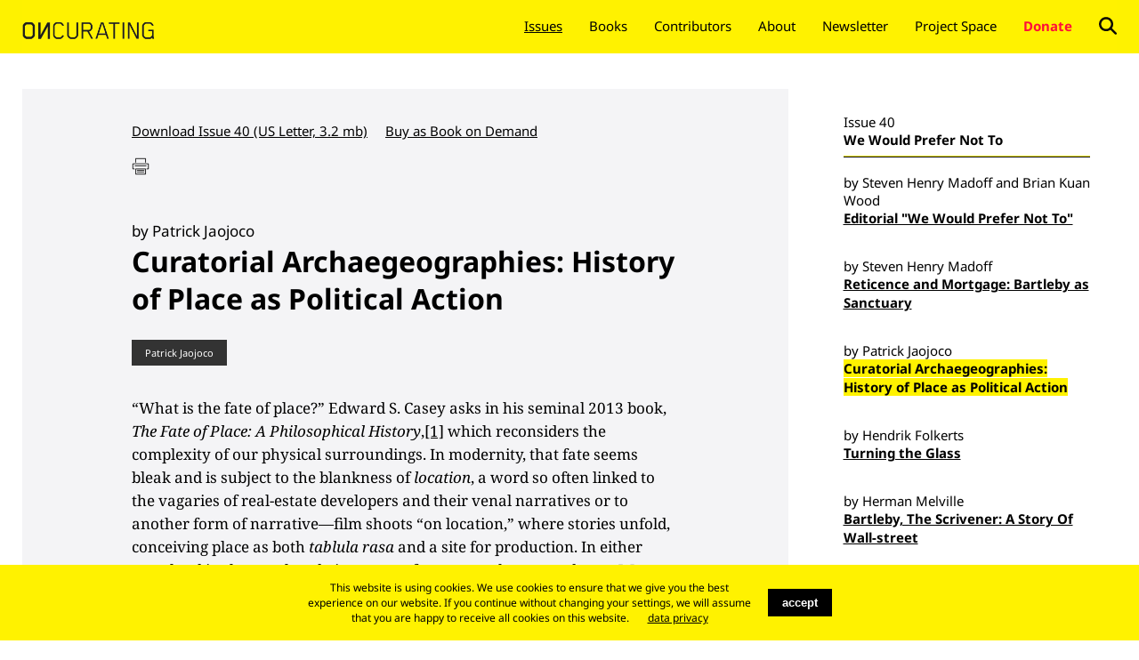

--- FILE ---
content_type: text/html; charset=UTF-8
request_url: https://www.on-curating.org/issue-40-reader/curatorial-archaegeographies-history-of-place-as-political-action.html
body_size: 12604
content:
<!DOCTYPE html>
<html lang="en">
<head>
<!-- Google Tag Manager -->
<script>(function(w,d,s,l,i){w[l]=w[l]||[];w[l].push({'gtm.start':
new Date().getTime(),event:'gtm.js'});var f=d.getElementsByTagName(s)[0],
j=d.createElement(s),dl=l!='dataLayer'?'&l='+l:'';j.async=true;j.src=
'https://www.googletagmanager.com/gtm.js?id='+i+dl;f.parentNode.insertBefore(j,f);
})(window,document,'script','dataLayer','GTM-K2KWTQN');</script>
<!-- End Google Tag Manager -->

      <meta charset="UTF-8">
    <title>Curatorial Archaegeographies: History of Place as Political Action - ONCURATING</title>
    <base href="https://www.on-curating.org/">

          <meta name="robots" content="index,follow">
      <meta name="description" content="">
      <meta name="keywords" content="">
      <meta name="generator" content="Contao Open Source CMS">
        
    <meta name="viewport" content="width=device-width,initial-scale=1" />
    
            <link rel="stylesheet" href="assets/css/colorbox.min.css,swipe.min.css-a705dded.css">        <script src="assets/js/jquery.min.js-c31f118d.js"></script>    
    <link rel="shortcut icon" href="files/co/img/favicon.ico" />

    <link rel="stylesheet" type="text/css" href="files/oc/css/cookie.css" media="screen" />
    <link rel="stylesheet" type="text/css" href="files/oc/css/style.css" />
    <script type="text/javascript" src="files/oc/js/lib/respond.min.js"></script> 
    <script type="text/javascript" src="files/oc/js/lib/jquery.min.js"></script>
    <script type="text/javascript" src="files/oc/js/lib/jquery-scrolltofixed.js"></script>
    <script type="text/javascript" src="files/oc/js/lib/jquery.imghover-1.1rc.js"></script>
    <script type="text/javascript" src="files/oc/js/custom/scrollfixed.js" media="screen and (max-width: 960px)"></script>
    <script type="text/javascript" src="files/oc/js/custom/jscript.js"></script>
<!-- Global site tag (gtag.js) - Google Analytics -->
<script async src="https://www.googletagmanager.com/gtag/js?id=UA-86230614-1"></script>
<script>
  window.dataLayer = window.dataLayer || [];
  function gtag(){dataLayer.push(arguments);}
  gtag('js', new Date());

  gtag('config', 'UA-86230614-1');
</script>

</head>
    <body id="top" class="mac chrome blink ch131">
    <!-- Google Tag Manager (noscript) -->
<noscript><iframe src="https://www.googletagmanager.com/ns.html?id=GTM-K2KWTQN"
height="0" width="0" style="display:none;visibility:hidden"></iframe></noscript>
<!-- End Google Tag Manager (noscript) -->
    <div id="container">
      <div class="header">
    	  <div class="headerLeft">
    		    		</div>
    		<div class="headerRight">
    		    		</div>
    	</div>
      <div class="navi">
      	<div class="title"><a href="https://on-curating.org"><img src="files/oc/img/ONCURATING.png" alt="ONCURATING" width="150"  /></a></div>
      	<div id="menu"></div>
    		    		
<!-- indexer::stop -->
<nav class="mod_navigation block" id="nav">

  
  <a href="issue-40-reader/curatorial-archaegeographies-history-of-place-as-political-action.html#skipNavigation1" class="invisible">Skip navigation</a>

  
<ul class="level_1">
            <li class="trail first"><a href="issues.html" title="Issues" class="trail first">Issues</a></li>
                <li><a href="books.html" title="Books">Books</a></li>
                <li><a href="authors.html" title="Contributors">Contributors</a></li>
                <li><a href="about.html" title="About">About</a></li>
                <li><a href="Newsletter.html" title="Newsletter">Newsletter</a></li>
                <li><a href="http://oncurating-space.org/" title="Project Space">Project Space</a></li>
                <li class="donate"><a href="https://www.paypal.com/cgi-bin/webscr?cmd=_s-xclick&hosted_button_id=ACYBFS8DNGV7Q&source=url" title="Donate" class="donate">Donate</a></li>
                <li class="lupe last"><a href="search.html" title="Search" class="lupe last">Search</a></li>
      </ul>

  <span id="skipNavigation1" class="invisible"></span>

</nav>
<!-- indexer::continue -->
    		    	</div>
      <div class="content top">
      	<div class="left">
        <div class="module">
    		

  <div class="mod_article block" id="article-333">
    
          
<div class="ce_text block">

        
  
      <ul>
<li><a href="files/oc/dateiverwaltung/issue-40/PDF_to_Download/Oncurating_Issue40_web.pdf" target="_blank">Download Issue 40 (US Letter, 3.2 mb)</a></li>
<li><a href="https://www.amazon.com/dp/1727081188/ref=sr_1_1?ie=UTF8&amp;qid=1536739510&amp;sr=8-1&amp;keywords=Oncurating+issue+40" target="_blank">Buy as Book on Demand</a></li>
</ul>  
  
  

</div>
    
      </div>


<div class="prire">
<a href="javascript%3Awindow.print()"><img src="files/oc/img/print.png" alt="drucken" style="width: 20px;"></a>




</div>    		</div>
    		

  <div class="mod_article block" id="article-334">
    
          
<div class="mod_newsreader block">

        
  
  
<div class="layout_full block">
    <h2>by Patrick Jaojoco</h2>
  
  <h1>Curatorial Archaegeographies: History of Place as Political Action</h1>

    <div class="tags">
<a href="author/tag/Patrick%20Jaojoco.html">Patrick Jaojoco</a>
  </div>

      
<div class="ce_text block">

        
  
      <p>“What is the fate of place?” Edward S. Casey asks in his seminal 2013 book, <em>The Fate of Place: A Philosophical History</em>,<a href="issue-40-reader/curatorial-archaegeographies-history-of-place-as-political-action.html#n1">[1]</a> which reconsiders the complexity of our physical surroundings. In modernity, that fate seems bleak and is subject to the blankness of <em>location</em>, a word so often linked to the vagaries of real-estate developers and their venal narratives or to another form of narrative—film shoots “on location,” where stories unfold, conceiving place as both <em>tablula rasa</em> and a site for production. In either case, land is always already in a state of erasure to be mapped over. We can think of location, then, as both noun and verb: it describes place, but also holds within it the specific sense of an intentional action that has financial, political, and social consequences.</p>
<p>Location can be understood as the physical formation of capital, and in Casey’s theorizing, the long and varied histories of locations are typically disregarded, replaced by privileged, foreign identities. Before there was a parking lot, a high-rise, a stadium, a pipeline, there was the absolute nothing of capitalist erasure, capitalist amnesia. Yet what can also be argued is that location defined as place is the terraforming of history in all its complexities. Housed within landscapes and architectures are the myriad intersections of geology and histories of all kinds that were first activated and then kept alive by those already in and around that place. As such, there is an ethics of place that reaches far beyond the nothingness of location; an ethics that ultimately illuminates those histories marginalized or suppressed in the process of location-building. Through cultural archaeology and by directly confronting the modernist project of the continuous development of location, we can think anew about ways to overcome these dangers of erasure that touch directly on the curatorial, as the white cube, for example, falls precisely into the production of amnesiac spaces. Of course, institutional critique, including critique of the white cube, as well as curating outside the white cube, have long been performed. But to build on these practices on the landscape level may be of use in conceiving activist artistic and curatorial work that resists narratives of usurpation, whose allegorical model can certainly be found in Melville’s Bartleby (see Steven Henry Madoff’s introduction that discusses Bartleby as property.)</p>
<h4><img src="files/oc/dateiverwaltung/issue-40/3_Jaojaoco/1_BoA-stadium-BLM.jpg" alt="" width="320" height="240"><br>“Chanting and bicycle officers outside BofA Stadium before Panthers vs Vikings.” Tweeted image by @jsiner ( Jeff Siner).</h4>
<p>To turn to the modernist project itself, the development of location per se was (and still is) deemed a form of progress, as in so many other areas of modernism. Progress can be written as gentrification, a highly visible process seen all over the world, and in the case of New York City, where I live, includes the practice of redlining that racializes the entire process.<a href="issue-40-reader/curatorial-archaegeographies-history-of-place-as-political-action.html#n2">[2]</a> Just down my street in the Bushwick neighborhood of Brooklyn—currently a largely Latino neighborhood—a building likely built in the 1800s was recently torn down, its history only remaining in family photographs and Google Earth databases of years past. Its replacement? A modern apartment building geared toward young creatives who, though largely liberal, typically play into the modernist ideals of location. Of course, long before contemporary capitalism inhabited Bushwick, it was an area for wealthy Dutch brewers, and before that, part of the indigenous Lenape nation. This is the continuous clearing of history in the name of development, and architectures of the past house myriad stories, each changing with the bodies that move through them.</p>
<p>Recent Black Lives Matter protests, for instance, have taken the traditional route of the streets, but have also gathered in public spaces with more limited histories of protest. In September, 2016, in Charlotte, North Carolina, after the murder of a black man, Keith Lamont Scott, by a police officer, protesters gathered around the Bank of America Stadium, where a football game was underway. Police in riot gear surrounded the stadium while protesters shouted Black Lives Matter slogans. The game continued, but spectators were disrupted and the architecture was activated, not destroyed, in a way wholly other than its ordinary use—a politicization of place that turned the hegemony of location in an entirely different, if temporary, direction. What would it mean to refuse, resist, reconsider a place’s development when curating today? The history of place needs to be considered all the more deeply in curatorial practices, particularly in light of the proliferation of site-specific commissions now produced as part of the global rash of biennials. Every biennial inhabits place, but even if culturally beneficial, biennials are nonetheless a consequent and component of the continuing onslaught of location, whose economic engine is inimically entwined with the politics of marginalization and erasure.</p>
<h4><img src="files/oc/dateiverwaltung/issue-40/3_Jaojaoco/2_We-Are-In-Crisis_film-still6.jpg" alt="" width="600" height="317"><br>Winter Count (Cannupa Hanska Luger, Nicholas Galanin, Dylan McLaughlin, Merritt Johnson, Ginger Dunnill). <em>We Are In Crisis</em>, 2016. Video still. Courtesy of the artists.</h4>
<p>As usual in this regard, artists are leading the way. Take the example of the Dakota Access Pipeline (DAPL), set to be built through North Dakota. There are communities, such as the indigenous Standing Rock tribe of the Sioux nation, that are resisting. Their burial sites and sacred grounds will be destroyed if Energy Transfer Partners, LP (the company building the pipeline) sets to work. Police violence has disrupted community protests, yet at the same time, the forms history takes by way of art are strong. The artist collective Winter Count (Cannupa Hanska Luger, Merritt Johnson, Nicholas Galanin, Ginger Dunnill, and Dylan McLaughlin) focuses on the histories surrounding the proposed pipeline and its contentious relationship with indigenous sovereignty. Their 2017 video, <em>We Are in Crisis</em>, shows the contested landscape from a drone’s viewpoint, juxtaposing shots of oil processing plants with the encampments of water protectors at Standing Rock, North Dakota. A lightly distorted voice recounts a mythologized history of industrialization, describing it as a “fearful creature that we have nourished” that “reached out of the killing fields, where its belly remained, and found refuge in our homes.”<a href="issue-40-reader/curatorial-archaegeographies-history-of-place-as-political-action.html#n3">[3]</a> Reciting this origin story in mythological style, the tale poignantly addresses large-scale processes, mining the present for an alternative history told in the <em>longue durée.</em><a href="issue-40-reader/curatorial-archaegeographies-history-of-place-as-political-action.html#n4">[4]</a> The socioeconomic past is intertwined with geological and landscape processes, enabling a conceptualization of place in resistance to hegemonic interpretations of modernity and landscape, and proposing an activist revision of landscape in reaction to the ravages of location.</p>
<p>For Eyal Weizman’s research initiative of forensic architecture, the goal is not to excavate remains, but to keep them in the ground. Instead, landscape use and political activism are joined with the goal of claiming stakes. The most appropriate term for this is “political archaeogeography,” a combination of archaeology and geography that activates historical sites in the political realm. By focusing resistance against the violence of erasure and considering the long-term history associated with the land as well as a landscape’s current use (or potential for use), curators can work with artists in addressing development as a project for archaeogeography, interrogating location toward a layered understanding of all forms of economic, social, geological, and geographic stratification—the landscape <em>tout court</em>.</p>
<p><img src="files/oc/dateiverwaltung/issue-40/3_Jaojaoco/4_RepellentFence2_HiRes.jpg" alt="" width="600" height="400"><br>Artist study of balloon installed near the border fence, 2015. Image courtesy of Postcommodity.</p>
<p>Of course, another line driven through the landscape by political and economic forces is the borderline, and this is the subject of the collective Postcommodity (Raven Chacon, Cristóbal Martínez, and Kade L. Twist). Their work titled <em>Repellent Fence </em>(2015), for example, engages the realpolitik of the border as an archaeogeographical allegory. Stretching two miles, the “fence” is formed by a line of gigantic PVC balloons that crosses the Mexican-American border along an ancient indigenous trade route. By memorializing the trade route, Postcommodity exposes an intersectional history that refuses broad simplifications of nationalization and globalization, and ultimately asks: globalization for whom?</p>
<p>The history of the border might begin to answer this question. In the sixteenth century, the discovery of silver in what is now Mexico drew some colonial settlers to the land, then a territory of Spain. By the middle of the nineteenth century, the ambitions of the United States and its doctrine of Manifest Destiny to grab land “from sea to shining sea”<a href="issue-40-reader/curatorial-archaegeographies-history-of-place-as-political-action.html#n5">[5]</a> led to war with Mexico and eventually the 1848 Treaty of Guadalupe Hidalgo that gave more than 960,000 square miles of territory to the U.S.<a href="issue-40-reader/curatorial-archaegeographies-history-of-place-as-political-action.html#n6">[6]</a> Manifest Destiny, with its violent marginalization and destruction of the pasts embodied by indigenous populations, is the precursor to location, and Postcommodity’s <em>Repellent Fence </em>reinscribes these histories in a contemporary political context, performing the political archaeogeography so crucial to the visibility and discourse of resistance movements today.</p>
<p>This artistic mode has important implications in the curatorial realm, as we can use this mode of thought to urge public/landscape art curators to research and create contexts in which these intersectional histories override the erosive forces of location, working with artists whose works address the destruction of memory in this way or invite artists to do so. Without this reparative curatorial task, there is the possibility of falling into the trap of the land as a blank canvas for the artist-developer. Richard Serra’s infamous sculptural installation, <em>Tilted Arc</em> (1981), for instance, is often referred to as a public failure. Its lack of consideration for the public’s use of the space is a small example of a lack of consideration of spatial history and stakeholders. On this note, an active curatorial methodology beginning with “in place” rather than “on location” can be carried back to the city in a forensics that is not necessarily focused on violence, but rather on extended histories well beyond the developments of ten, fifty, or even one hundred years prior. By making visible the histories of place past their present valuations, projects then become politically active, as history lurks behind the present in ways that have direct political implications.</p>
<h4><img src="files/oc/dateiverwaltung/issue-40/3_Jaojaoco/3_RepellentFence1_LoRes.jpg" alt="" width="600" height="398"><br>Google map artist sketch of <em>Repellent Fence</em> intersecting border, 2014. Image courtesy of Postcommodity.</h4>
<p>This is a way in which curatorial projects can have direct activist-oriented activity without necessarily relying on existing visual cultures of activism. To return to Edward S. Casey, the histories of place are in more and more precarious positions, as “this century [...] in its capacity to eliminate all perceptible places from a given region […] heightens awareness of the unreplaceability of these places, their singular configuration and unrepeatable history.”<a href="issue-40-reader/curatorial-archaegeographies-history-of-place-as-political-action.html#n7">[7]</a> By giving form to what Giorgio Agamben has called the “unlived element in everything that is lived”<a href="issue-40-reader/curatorial-archaegeographies-history-of-place-as-political-action.html#n8">[8]</a> (the long and varied histories behind the present day), curators can expand the realm of activism to include the purview of cultural production I have described. Objects, bodies, and exhibitionary and discursive projects are the basis and platforms of this curatorial archaeogeographical forensics to bring darkened histories to light and declare, “I would prefer not to” in the face of presumed sovereign spaces of development that do nothing but extinguish memory, history, and the vibrancy of an engaged cultural and political life.</p>
<p>&nbsp;</p>  
  
  

</div>

<div class="ce_text block">

        
  
      <p><strong>Patrick Jaojoco </strong>is a Brooklyn-based curator and writer. His research focuses on political ecology and intersections of radically nonlinear histories and temporalities. He is part of the curatorial collective Frontview, which is currently working on a project on decolonization and cartography. He has assisted with numerous institutional exhibitions, including Danilo Correale: <em>At Work's End</em> and Zach Blas: <em>Contra-Internet,</em> both curated by Laurel Ptak at Art in General, NY; and <em>Brand New: Art and Commodity in the 1980s</em> curated by Gianni Jetzer at the Hirshhorn Museum and Sculpture Garden, DC. Independently, he has curated shows across New York including <em>con•tin•u•ums (time beyond lifetimes);</em> <em>Low-Grade Euphoria,</em> both at the Pfizer Building, Brooklyn; <em>DRIIPP,</em> an intensive collaborative project with four artists and two curators presented at the 2016 SPRING/BREAK Art Show; and <em>humanimalands,</em> an exhibition investigating the fluid ontologies of humans, animals, and landscapes in the Anthropocene presented at CP Projects Space. Jaojoco received his MA in Curatorial Practice from the School of Visual Arts and his BA in English Literature and Environmental Studies from New York University.</p>  
  
  

</div>

<div class="ce_text notes block">

        
  
      <p><strong>Notes<br><a id="n1"></a>1</strong> Edward S. Casey. <em>The Fate of Place: A Philosophical History</em>. University of California Press, Berkeley, 2013.</p>
<p><strong><a id="n2"></a>2</strong> Redlining in New York City and elsewhere is a Depression-era policy, coming out of a newly minted Federal Housing Administration, of encouraging new development and investment in some areas of the city while actively discouraging investment in others. The policy was and is blatantly racist, defining “green zones” for investment as “lacking ‘a single foreigner or Negro’” by some appraisers, as pointed out by Ta-Nehisi Coates in his essay “The Case for Reparations” in the June 2014 issue of <em>The Atlantic</em>.</p>
<p><strong><a id="n3"></a>3</strong> Winter Count, <em>We Are in Crisis</em>, 2017. Video, color, sound. 3:02 minutes. Accessed 3.08.2017. <span class="information"><a href="http://www.cannupahanska.com/wintercount/" target="_blank">www.cannupahanska.com/wintercount</a></span>.</p>
<p><strong><a id="n4"></a>4</strong> Mid-century historian Fernand Braudel and the Annales School of historians developed this term to describe a mode of history told in large-scale and long-term structural changes as opposed to the reduction of history to a string of connected events (<em>histoire événementielle</em>).</p>
<p><strong><a id="n5"></a>5</strong> Katharine Lee Bates, “America the Beautiful,” 1895.</p>
<p><strong><a id="n6"></a>6</strong> Treaty of Guadalupe Hidalgo. <span class="information"><a href="www.ourdocuments.gov" target="_blank">www.ourdocuments.gov</a></span>. 1848. Accessed 3.4.2017.</p>
<p><strong><a id="n7"></a>7</strong> Casey, <em>The Fate of Place</em>, p. xiii.</p>
<p><strong><a id="n8"></a>8</strong> Giorgio Agamben, “What is the Contemporary?,” <em>What Is an Apparatus? And Other Essays, </em>trans. David Kishik and Stefan Pedatella. Stanford University Press, Stanford, 2009, p. 51.</p>  
  
  

</div>
  
</div>

      <!-- indexer::stop -->
    <p class="back"><a href="javascript:history.go(-1)" title="Go back">Go back</a></p>
    <!-- indexer::continue -->
  
  

</div>
    
      </div>

      	</div>
      	<div class="right">
      	

  <div class="mod_article block" id="article-335">
    
          
<div class="ce_text title block">

        
  
      <h2>Issue 40</h2>
<h1>We Would Prefer Not To</h1>  
  
  

</div>

<!-- indexer::stop -->
<div class="mod_newslist block">

  
  
<div class="layout_latest block first even ">

  

    <h2>by Steven Henry Madoff and Brian Kuan Wood</h2>
    <h1><a href="issue-40-reader/we-would-prefer-not-to.html" title="Read the article: Editorial &#34;We Would Prefer Not To&#34;">Editorial &#34;We Would Prefer Not To&#34;</a></h1>





</div>

<div class="layout_latest block odd ">

  

    <h2>by Steven Henry Madoff</h2>
    <h1><a href="issue-40-reader/reticence-and-mortgage-bartleby-as-sanctuary-588.html" title="Read the article: Reticence and Mortgage: Bartleby as Sanctuary">Reticence and Mortgage: Bartleby as Sanctuary</a></h1>





</div>

<div class="layout_latest block even active">

  

    <h2>by Patrick Jaojoco</h2>
    <h1><a href="issue-40-reader/curatorial-archaegeographies-history-of-place-as-political-action.html" title="Read the article: Curatorial Archaegeographies: History of Place as Political Action">Curatorial Archaegeographies: History of Place as Political Action</a></h1>





</div>

<div class="layout_latest block odd ">

  

    <h2>by Hendrik Folkerts</h2>
    <h1><a href="issue-40-reader/turning-the-glass.html" title="Read the article: Turning the Glass">Turning the Glass</a></h1>





</div>

<div class="layout_latest block even ">

  

    <h2>by Herman Melville</h2>
    <h1><a href="issue-40-reader/bartleby-the-scrivener-a-story-of-wall-street.html" title="Read the article: Bartleby, The Scrivener: A Story Of Wall-street">Bartleby, The Scrivener: A Story Of Wall-street</a></h1>





</div>

<div class="layout_latest block odd ">

  

    <h2>by Ikechukwu Casmir Onyewuenyi</h2>
    <h1><a href="issue-40-reader/on-shy-trump-voters-and-the-politics-of-care-surveillance-sousveillance-and-self.html" title="Read the article: On “Shy Trump” Voters and the Politics of Care: Surveillance, Sousveillance, and Self">On “Shy Trump” Voters and the Politics of Care: Surveillance, Sousveillance, and Self</a></h1>





</div>

<div class="layout_latest block even ">

  

    <h2>by Gilles Deleuze</h2>
    <h1><a href="issue-40-reader/bartleby-or-the-formula.html" title="Read the article: Bartleby; or, The Formula">Bartleby; or, The Formula</a></h1>





</div>

<div class="layout_latest block odd ">

  

    <h2>by Valerie Amend</h2>
    <h1><a href="issue-40-reader/the-internet-is-not-a-possibility-an-interview-with-zach-blas.html" title="Read the article: The Internet Is Not a Possibility. An Interview with Zach Blas">The Internet Is Not a Possibility. An Interview with Zach Blas</a></h1>





</div>

<div class="layout_latest block even ">

  

    <h2>by Vera Petukhova</h2>
    <h1><a href="issue-40-reader/no-tears-for-the-sovereign-an-interview-with-jesse-darling-conducted-live-via-google-docs.html" title="Read the article: No Tears for the Sovereign. An Interview with Jesse Darling">No Tears for the Sovereign. An Interview with Jesse Darling</a></h1>





</div>

<div class="layout_latest block odd ">

  

    <h2>by Jovanna Venegas</h2>
    <h1><a href="issue-40-reader/trickster-insertions-for-a-disruptive-resistance.html" title="Read the article: Trickster Insertions for a Disruptive Resistance">Trickster Insertions for a Disruptive Resistance</a></h1>





</div>

<div class="layout_latest block even ">

  

    <h2>by Lux Yuting Bai</h2>
    <h1><a href="issue-40-reader/bartleby-and-otaku-an-interview-with-nadim-abbas.html" title="Read the article: Bartleby and Otaku. An Interview with Nadim Abbas">Bartleby and Otaku. An Interview with Nadim Abbas</a></h1>





</div>

<div class="layout_latest block odd ">

  

    <h2>by Vera Petukhova</h2>
    <h1><a href="issue-40-reader/portfolio-between-spring-and-summer-soviet-conceptual-art-in-the-era-of-late-communism.html" title="Read the article: Portfolio: Between Spring and Summer: Soviet Conceptual Art in the Era of Late Communism">Portfolio: Between Spring and Summer: Soviet Conceptual Art in the Era of Late Communism</a></h1>





</div>

<div class="layout_latest block even ">

  

    <h2>by Nana Adusei-Poku</h2>
    <h1><a href="issue-40-reader/on-being-present-where-you-wish-to-disappear.html" title="Read the article: On Being Present Where You Wish to Disappear">On Being Present Where You Wish to Disappear</a></h1>





</div>

<div class="layout_latest block odd ">

  

    <h2>by Patrick Jaojoco</h2>
    <h1><a href="issue-40-reader/portfolio-dont-follow-the-wind.html" title="Read the article: Portfolio: Don’t Follow the Wind">Portfolio: Don’t Follow the Wind</a></h1>





</div>

<div class="layout_latest block last even ">

  

  <h1><a href="issue-40-reader/imprint-603.html" title="Read the article: Imprint">Imprint</a></h1>





</div>

  
</div>
<!-- indexer::continue -->
    
      </div>

 
      	</div>		
    	</div>
    	<div class="footer">
      	<div class="footerContent1"><p>oncurating.org is an independent
      	international journal (both web and
      	print) focusing on questions around
      	curatorial practise and theory.</p></div>
      	<div class="footerContent2"><p><span style="font-weight:bold">ON</span>curating.org<br />
      	Frohburgstrasse 37<br />
      	8006 Zürich<br />
      	info@oncurating.org</p></div>
      	<div class="footerContent1"></div>
      	<div class="footerContent2"><p><a href="contact.html">Contact</a><br /><a href="about.html">Imprint<br />Legal Notes and Privacy Policy</a></p></div>
                <div class="footerContent1"><form action="https://www.paypal.com/cgi-bin/webscr" method="post" target="_top">
<input type="hidden" name="cmd" value="_s-xclick" />
<input type="hidden" name="hosted_button_id" value="ACYBFS8DNGV7Q" />
<input type="image" src="https://www.paypalobjects.com/en_US/CH/i/btn/btn_donateCC_LG.gif" border="0" name="submit" title="PayPal - The safer, easier way to pay online!" alt="Donate with PayPal button" style="width:126px; border: none;"/>
<img alt="" border="0" src="https://www.paypal.com/en_CH/i/scr/pixel.gif" width="1" height="1" />
</form></div>
    	</div>
    	</div>

  	</div>
    <script type="application/ld+json">
{
    "@context": "https:\/\/schema.org",
    "@graph": [
        {
            "@type": "WebPage"
        }
    ]
}
</script>
<script type="application/ld+json">
{
    "@context": "https:\/\/schema.contao.org",
    "@graph": [
        {
            "@type": "Page",
            "fePreview": false,
            "groups": [],
            "noSearch": false,
            "pageId": 147,
            "protected": false,
            "title": "Curatorial Archaegeographies: History of Place as Political Action"
        }
    ]
}
</script>    
<script src="assets/colorbox/js/colorbox.min.js?v=1.6.6"></script>
<script>
  jQuery(function($) {
    $('a[data-lightbox]').map(function() {
      $(this).colorbox({
        // Put custom options here
        loop: false,
        rel: $(this).attr('data-lightbox'),
        maxWidth: '95%',
        maxHeight: '95%'
      });
    });
  });
</script>

<script src="assets/jquery-ui/js/jquery-ui.min.js"></script>
<script>
  jQuery(function($) {
    $(document).accordion({
      // Put custom options here
      heightStyle: 'content',
      header: '.toggler',
      collapsible: true,
      active: false,
      create: function(event, ui) {
        ui.header.addClass('active');
        $('.toggler').attr('tabindex', 0);
      },
      activate: function(event, ui) {
        ui.newHeader.addClass('active');
        ui.oldHeader.removeClass('active');
        $('.toggler').attr('tabindex', 0);
      }
    });
  });
</script>

<script src="assets/swipe/js/swipe.min.js?v=2.2.1"></script>
<script>
  (function() {
    var e = document.querySelectorAll('.content-slider, .slider-control'), c, i;
    for (i=0; i<e.length; i+=2) {
      c = e[i].getAttribute('data-config').split(',');
      new Swipe(e[i], {
        // Put custom options here
        'auto': parseInt(c[0]),
        'speed': parseInt(c[1]),
        'startSlide': parseInt(c[2]),
        'continuous': parseInt(c[3]),
        'menu': e[i+1]
      });
    }
  })();
</script>

    
<!-- indexer::stop -->
<div class="cookiebar cookiebar--position-bottom" role="complementary" aria-describedby="cookiebar-text" style="display:none;" data-cookiebar="COOKIEBAR_1" data-cookiebar-ttl="7">
    <div id="cookiebar-text" class="cookiebar__text" aria-live="assertive" role="alert">
        <span class="cookiebar__message">This website is using cookies. We use cookies to ensure that we give you the best experience on our website. If you continue without changing your settings, we will assume that you are happy to receive all cookies on this website.</span>

                    <a href="about.html" class="cookiebar__link" title="data privacy">data privacy</a>
            </div>

    
    <button class="cookiebar__button" data-cookiebar-accept>accept</button>
</div>

    <script src="system/modules/cookiebar/assets/dist/cookiebar.min.js" defer></script>
<!-- indexer::continue -->
</body>  
</html>